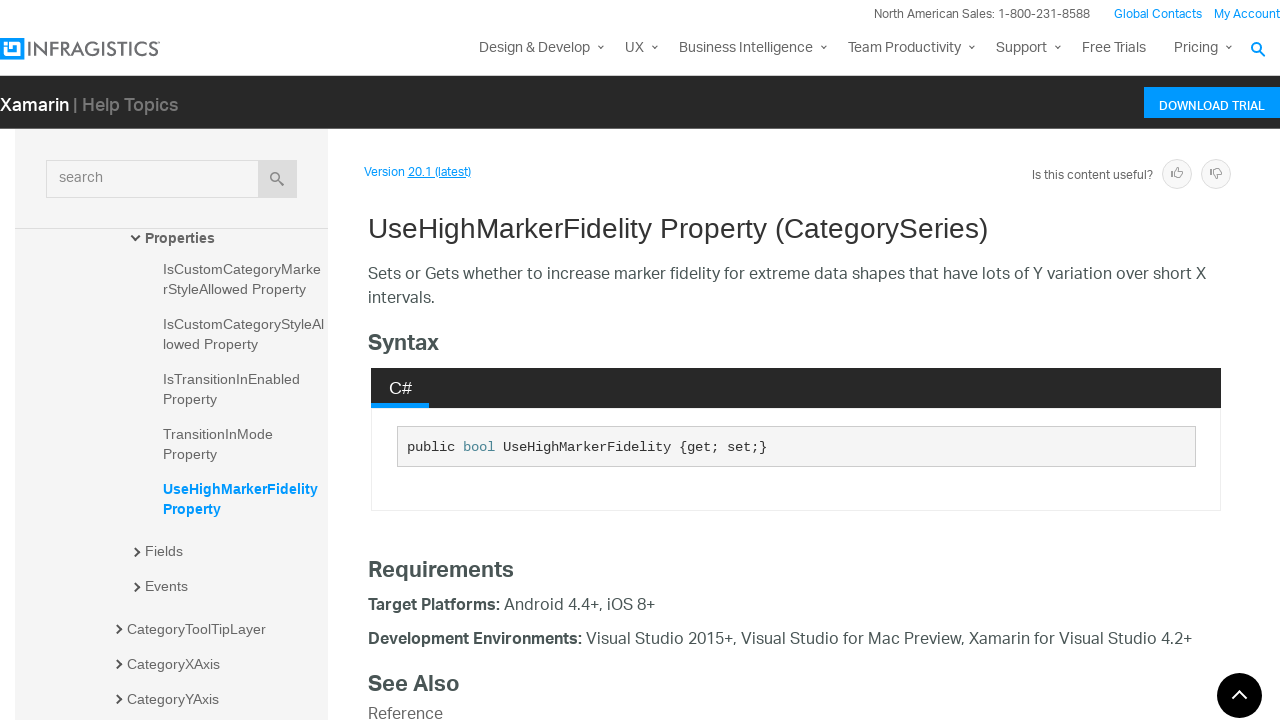

--- FILE ---
content_type: text/html; charset=utf-8
request_url: https://www.infragistics.com/help/xamarin/infragistics.xf.charts~infragistics.xamarinforms.controls.charts.categoryseries~usehighmarkerfidelity
body_size: 10385
content:
<!DOCTYPE html>
<html>
<head>
    <script src="/help/bundles/redirect-rules?v=c3G6-IgTOs4GeYL8b8ONTYFY0KeqPpBHHh0b2Yvkmhk1" type="text/javascript"></script>
    <meta charset="utf-8" />
    <meta name="viewport" content="width=device-width, initial-scale=1.0" />
    <meta http-equiv="X-UA-Compatible" content="IE=edge">
    <link rel="icon" href="/assets/favicon/favicon.ico" />
    <!-- New font -->
    <script src="https://use.typekit.net/hgp6gkf.js"></script>
    <script>try { Typekit.load({ async: true }); } catch (e) { }</script>
    <title>UseHighMarkerFidelity Property (CategorySeries) - Infragistics Xamarin.Forms™ Help</title>




        <meta name="description" content="Gets whether to increase marker fidelity for extreme data shapes that have lots of Y variation over short X intervals. &lt;!-- Syntax C# public bool UseHighMark..." />

        <link rel="canonical" href="http://www.infragistics.com/help/xamarin/infragistics.xf.charts~infragistics.xamarinforms.controls.charts.categoryseries~usehighmarkerfidelity" />
            <link rel="alternate" href="http://www.infragistics.com/help/xamarin/infragistics.xf.charts~infragistics.xamarinforms.controls.charts.categoryseries~usehighmarkerfidelity" hreflang="en" />
            <link rel="alternate" href="http://www.infragistics.com/help/xamarin/infragistics.xf.charts~infragistics.xamarinforms.controls.charts.categoryseries~usehighmarkerfidelity" hreflang="en-us" />
            <link rel="alternate" href="http://jp.infragistics.com/help/xamarin/infragistics.xf.charts~infragistics.xamarinforms.controls.charts.categoryseries~usehighmarkerfidelity" hreflang="ja" />
            <link rel="alternate" href="http://jp.infragistics.com/help/xamarin/infragistics.xf.charts~infragistics.xamarinforms.controls.charts.categoryseries~usehighmarkerfidelity" hreflang="ja-jp" />
            <link rel="alternate" href="http://www.infragistics.co.kr/help/xamarin/infragistics.xf.charts~infragistics.xamarinforms.controls.charts.categoryseries~usehighmarkerfidelity" hreflang="ko" />
            <link rel="alternate" href="http://www.infragistics.co.kr/help/xamarin/infragistics.xf.charts~infragistics.xamarinforms.controls.charts.categoryseries~usehighmarkerfidelity" hreflang="ko-kr" />
        <link rel="alternate" href="http://www.infragistics.com/help/xamarin/infragistics.xf.charts~infragistics.xamarinforms.controls.charts.categoryseries~usehighmarkerfidelity" hreflang="x-default" />



    

<script>
function handleErrorCSS(elem, newUrl, failed) {
    try {
        if (failed || (elem.sheet.cssRules && !elem.sheet.cssRules.length)) {
            elem.href = newUrl;
        }   
    }
    catch (ex) {

    }
}
</script>

<link href="//www.infragistics.com/assets/modern/css/layout.css" onload="handleErrorCSS(this, '/help/Content/fallback/layout.css')"
      onerror="handleErrorCSS(this, '/help/Content/fallback/layout.css', true)" type="text/css" rel="stylesheet" />
<link href="//www.infragistics.com/assets/modern/css/animate-custom.css" onload="handleErrorCSS(this, '/help/Content/fallback/animate-custom.css')"
      onerror="handleErrorCSS(this, '/help/Content/fallback/animate-custom.css', true)" type="text/css" rel="stylesheet" />
<link href="//www.infragistics.com/assets/modern/css/fontello.css" onload="handleErrorCSS(this, '/help/Content/fallback/fontello.css')"
      onerror="handleErrorCSS(this, '/help/Content/fallback/fontello.css', true)" type="text/css" rel="stylesheet" />


<link href="//www.infragistics.com/css/footer.css" onload="handleErrorCSS(this, '/help/Content/fallback/footer.css')"
      onerror="handleErrorCSS(this, '/help/Content/fallback/footer.css', true)" type="text/css" rel="stylesheet" />
<link href="//www.infragistics.com/css/navigation.css" onload="handleErrorCSS(this, '/help/Content/fallback/navigation.css')"
      onerror="handleErrorCSS(this, '/help/Content/fallback/navigation.css', true)" type="text/css" rel="stylesheet" />





<link href="/help/Content/multiplatform?v=W04YnNr8AiTgpyoqii1GPrL7z1oz3Y5bRTLSkIoTaUc1" rel="stylesheet"/>
    <script src="/help/bundles/modernizr?v=K-FFpFNtIXPUlQamnX3qHX_A5r7TM2xbAgcuEmpm3O41"></script>


    <!--[if lt IE 9]>

            <style>

                .col-sm-3 { width: 25%; }
        .col-sm-4 {  width: 33.33333333%; }
        .col-sm-8 { width: 66.66666667%; }
        .col-sm-9 { width: 75%; }
        .col-sm-3, .col-sm-4, .col-sm-8, .col-sm-9 { float:left; }
    </style>
    <![endif]-->

    <script>
        var errorUrl = "/help/xamarin/apis/error";
        window.baseURI = "/help/xamarin/"; window.onerror = function (e, t, n) { var r = "errorText=" + e + "&url=" + t + "&lineNumber=" + n; var i; if (typeof XMLHttpRequest !== "undefined") { i = new XMLHttpRequest } else { var s = ["MSXML2.XmlHttp.5.0", "MSXML2.XmlHttp.4.0", "MSXML2.XmlHttp.3.0", "MSXML2.XmlHttp.2.0", "Microsoft.XmlHttp"]; for (var o = 0, u = s.length; o < u; o++) { try { i = new ActiveXObject(s[o]); break } catch (a) { } } } i.open("POST", errorUrl, true); i.setRequestHeader("Content-type", "application/x-www-form-urlencoded"); i.send(r) };
        // Google Tag Manager
        (function(w,d,s,l,i){w[l]=w[l]||[];w[l].push({'gtm.start': new Date().getTime(),event:'gtm.js'});var f=d.getElementsByTagName(s)[0], j=d.createElement(s),dl=l!='dataLayer'?'&l='+l:'';j.async=true;j.src='https://www.googletagmanager.com/gtm.js?id='+i+dl+ '&gtm_auth=Q-Dwk20iy37unMfGosJdSA&gtm_preview=env-8&gtm_cookies_win=x';f.parentNode.insertBefore(j,f);})(window,document,'script','dataLayer','GTM-KLZN327');
        window.dataLayer = window.dataLayer || [];
        window.dataLayer.push({
            'event': 'trackSPAPageview',
            'pagePath': location.pathname,
            'pageTitle': document.title
        });
        // End Google Tag Manager
    </script>
</head>
<body data-mode="online" data-versions="20.1" class="sticky-header xamarin" data-product-list="aspnet|ios|winforms|wpf|xamarin|reveal|reveal-dev|reportplus|reportplus-admin|reportplus-dev|shareplus|shareplus-dev|shareplus-admin|slingshot|winforms-ta-uft|winforms-ta-rft|wpf-ta" data-subproduct-list="ios|android|web">
    




<header id="header" class="globalnav" data-nav-auto-init="true" data-mega-menu="true">
    <div id="header-wrap" class="globalnav__container" data-default-height="175" data-sticky-height="175">
        <!-- CSE Container -->
        <div class="globalnav__search">
            <div class="globalnav__search-container globalnav__wrapper">
                <div class="search search__container search--support" data-cse-resultsurl="/search">
                    <!-- <input id="q" class="search__input" type="text" name="q" value="" placeholder="Search Infragistics.com" /> -->
                    <input id="q" class="search__input" type="text" name="q" value="" placeholder="Search Infragistics.com" aria-labelledby="search__button-navigation" />
                    <button id="search__button-navigation" type="submit" value="search" aria-label="Search Infragistics.com">
                        <svg enable-background="new 0 0 512 512" id="search" version="1.1" viewBox="0 0 512 512" xml:space="preserve" xmlns="http://www.w3.org/2000/svg" xmlns:xlink="http://www.w3.org/1999/xlink"><path d="M497.913,497.913c-18.782,18.782-49.225,18.782-68.008,0l-84.862-84.863c-34.889,22.382-76.13,35.717-120.659,35.717  C100.469,448.767,0,348.312,0,224.383S100.469,0,224.384,0c123.931,0,224.384,100.452,224.384,224.383  c0,44.514-13.352,85.771-35.718,120.676l84.863,84.863C516.695,448.704,516.695,479.131,497.913,497.913z M224.384,64.109  c-88.511,0-160.274,71.747-160.274,160.273c0,88.526,71.764,160.274,160.274,160.274c88.525,0,160.273-71.748,160.273-160.274  C384.657,135.856,312.909,64.109,224.384,64.109z"></path></svg>
                    </button>
                </div>
            </div>
        </div>
        <!-- Primary Nav -->
        <div class="globalnav__primary clearfix">
            <div class="globalnav__wrapper">
                <!-- My Account -->
                <div class="globalnav__section clearfix">
                    <nav class="globalnav__menu-container">
                        <ul class="navigation navigation--xs navigation--hpad-0">
                            <li class="navigation__text deemphasize" style="width: auto;">North American Sales: 1-800-231-8588</li>
                            <li><a title="Contact Us" data-id="9668" href="//www.infragistics.com/about-us/contact-us">Global Contacts</a></li>
                            <li class="navigation__account">
                                <a class="signInLink" href="https://account.infragistics.com">My Account</a>
                            </li>
                        </ul>
                    </nav>
                </div>
                <!-- <br /><br /><br /> --> <!-- Brand -->
                <div class="globalnav__brand"><a aria-label="Infragistics.com" href="//www.infragistics.com/"><!--<span class="hidden--visual">Infragistics</span>--><img class="globalnav__logo" src="https://static.infragistics.com/marketing/Website/General/Infragistics-horizontal.svg" alt="Infragistics logo"> <img class="globalnav__logo_abbr" src="https://static.infragistics.com/marketing/Website/General/IG-icon.svg" alt="Infragistics logo"> </a></div>
                <!-- Mobile Menu Toggle -->
                <div class="globalnav__mobile-menu"><a class="globalnav__menu-toggle" href="#"> <span>Menu</span> </a></div>
                <!-- Global Search Toggle -->
                <div class="globalnav__search-toggle">
                    <div class="globalnav__search-close"><i> </i></div>
                </div>
                <!-- Menu --><nav class="globalnav__menu-container">
                    <ul class="navigation navigation--navbar navigation--hpad-0 sf-menu">
                        <li class="navigation__mobile-link">
                            <div class="globalnav__callout-text">North American Sales: 1-800-231-8588</div>
                        </li>
                        <li class="navigation__mobile-link">
                            <a class="navigation__sub-menu" href="#">My Account</a>
                            <ul class="sub-menu clearfix"><li><a class="signInLink" href="https://account.infragistics.com">Sign In/Register</a></li></ul>
                        </li>
                        <li class="menu-full-width">
                            <a class="navigation__sub-menu" title="Design and Development" href="//www.infragistics.com/products/ultimate"><span class="hidden-md">Design &amp; Development</span><span class="visible-md hidden-lg hidden-sm hidden-xs hidden-xxs">Design &amp; Develop</span></a>
                            <ul>
                                <li>
                                    <div class="navigation__sub-menu--left">
                                        <div class="navigation__sub-menu--left-item">
                                            <div class="navigation__sub-menu-header">Best Value Bundles</div>
                                            <div class="emphasize"><a href="//www.infragistics.com/products/ultimate"><span class="navigation__sub-menu-title">Infragistics Ultimate</span> <span class="navigation__sub-menu-price bgColor--ultimate">$1,495</span> <span class="deemphasize">The only complete UX/UI toolkit for building high performance, modern web, mobile and desktop applications.</span> </a></div>
                                        </div>
                                        <div class="navigation__sub-menu--left-item">
                                            <div class="emphasize"><a href="//www.infragistics.com/products/pro"><span class="navigation__sub-menu-title">Infragistics Professional</span> <span class="navigation__sub-menu-price bgColor--pro">$1,295</span> <span class="deemphasize">The comprehensive UI components library for web, mobile and desktop developers.</span> </a></div>
                                        </div>
                                        <div class="navigation__sub-menu--left-item hidden-sm hidden-xs hidden-xxs">
                                            <div class="emphasize"><a href="//www.infragistics.com/products/ignite-ui"><span class="navigation__sub-menu-title">Ignite UI</span> <span class="navigation__sub-menu-price bgColor--ignite">$1,295</span> <span class="deemphasize">A complete library of UI components for building modern, data-rich and responsive web apps.</span> </a></div>
                                        </div>
                                    </div>
                                </li>
                                <li>
                                    <div class="navigation__sub-menu-header">Web</div>
                                    <a class="deemphasize" title="App Builder" href="//www.infragistics.com/products/appbuilder">App Builder <strong>(New)</strong></a> <a class="deemphasize" href="//www.infragistics.com/products/ignite-ui">Ignite UI</a> <a class="deemphasize small-pad-left" href="//www.infragistics.com/products/ignite-ui-angular">Angular</a> <a class="deemphasize small-pad-left" href="//www.infragistics.com/products/ignite-ui-aspnet-core">ASP.NET Core</a> <a class="deemphasize small-pad-left" href="//www.infragistics.com/products/ignite-ui-aspnet-mvc">ASP.NET MVC</a> <a class="deemphasize small-pad-left" href="//www.infragistics.com/products/ignite-ui-blazor">Blazor</a> <a class="deemphasize small-pad-left" href="//www.infragistics.com/products/ignite-ui-jquery">jQuery</a> <a class="deemphasize small-pad-left" href="//www.infragistics.com/products/ignite-ui-react">React</a> <a class="deemphasize small-pad-left" href="//www.infragistics.com/products/ignite-ui-web-components">Web Components</a> <a class="deemphasize" href="//www.infragistics.com/products/aspnet">Ultimate UI for ASP.NET Web Forms</a> <!--  <a class="deemphasize hidden-sm hidden-xs hidden-xxs" href="//www.infragistics.com/products/indigo-design">Indigo.Design</a>-->
                                </li>
                                <li>
                                    <div class="navigation__sub-menu-header">Desktop</div>
                                    <a href="//www.infragistics.com/products/windows-forms">Ultimate UI for Windows Forms</a> <a href="//www.infragistics.com/products/wpf">Ultimate UI for WPF</a>
                                    <div class="navigation__sub-menu-header">Cross Platform</div>
                                    <a href="//www.infragistics.com/products/uno-platform">Ultimate UI for Uno</a> <a href="//www.infragistics.com/products/uwp">Ultimate UI for UWP</a> <a href="//www.infragistics.com/products/winui">Ultimate UI for WinUI</a> <a href="//www.infragistics.com/products/xamarin">Ultimate UI for Xamarin</a>
                                </li>
                                <li>
                                    <div class="navigation__sub-menu-header">Design to Code</div>
                                    <a class="hidden-sm hidden-xs hidden-xxs" href="//www.infragistics.com/products/indigo-design">Indigo.Design</a> <a class="hidden-sm hidden-xs hidden-xxs" href="//www.infragistics.com/products/appbuilder">App Builder <strong>(New)</strong></a>
                                    <div class="navigation__sub-menu-header">Automated Testing Tools</div>
                                    <a href="//www.infragistics.com/products/test-automation-micro-focus-uft">Test automation for Micro Focus UFT: Windows Forms</a> <a href="//www.infragistics.com/products/test-automation-micro-focus-uft">Test automation for Micro Focus UFT: WPF</a> <a href="//www.infragistics.com/products/test-automation-ibm-rft">Test automation for IBM RFT: Windows Forms</a>
                                </li>
                            </ul>
                        </li>
                        <li>
                            <a class="navigation__sub-menu" title="UX" href="//www.infragistics.com/products/indigo-design">UX</a>
                            <ul>
                                <li><a title="Indigo.Design" href="//www.infragistics.com/products/indigo-design">Indigo.Design <span class="deemphasize">A Unified Platform for Visual Design, UX Prototyping, Code Generation, and App Development</span></a></li>
                                <li><a title="App Builder" href="//www.infragistics.com/products/appbuilder">App Builder <span class="deemphasize">Cloud-based WYSIWYG Drag &amp; Drop Tool, Endless Theming options and Standards-Based Code Output</span></a></li>
                            </ul>
                        </li>
                        <li>
                            <a class="navigation__sub-menu" title="Business Intelligence" href="https://www.revealbi.io">Business Intelligence</a>
                            <ul>
                                <li><a title="Reveal" href="https://www.revealbi.io">Reveal <span class="deemphasize">Easily embed beautiful data visualizations into your apps</span></a></li>
                                <li><a title="Slingshot" href="https://www.slingshotapp.io">Slingshot <span class="deemphasize">Empower everyone in your organization to use data to make smarter business decisions</span></a></li>
                            </ul>
                        </li>
                        <li>
                            <a class="navigation__sub-menu" title="Team Productivity" href="https://www.slingshotapp.io">Team Productivity</a>
                            <ul>
                                <li><a title="Slingshot" href="https://www.slingshotapp.io">Slingshot <span class="deemphasize">Connect everyone you work with to data, project management, content and chats for better results.</span></a></li>
                                <li><a title="SharePlus" href="//www.infragistics.com/products/shareplus-enterprise">SharePlus <span class="deemphasize">Secure, instant access to content and data on the go – with or without connectivity.</span></a></li>
                            </ul>
                        </li>
                        <li>
                            <a class="navigation__sub-menu" title="Learn and Support" href="//www.infragistics.com/support"><span class="hidden-md">Learn &amp; Support</span><span class="visible-md hidden-lg hidden-sm hidden-xs hidden-xxs">Support</span></a>
                            <ul>
                                <li><a title="Help and Support Documents" href="//www.infragistics.com/support">Help &amp; Support Documents</a></li>
                                <li><a title="Blogs" href="//www.infragistics.com/community/blogs">Blogs</a></li>
                                <li><a title="Forums" href="//www.infragistics.com/community/forums">Forums</a></li>
                                <li><a title="Product Ideas" href="//www.infragistics.com/community/ideas">Product Ideas</a></li>
                                <li><a title="Reference Applications" href="//www.infragistics.com/resources/sample-applications">Reference Applications</a></li>
                                <li><a title="Customer Stories" href="//www.infragistics.com/resources/case-studies">Customer Stories</a></li>
                                <li><a title="Webinars" href="//www.infragistics.com/webinars">Webinars</a></li>
                                <li><a title="eBooks and Whitepapers" href="//www.infragistics.com/resources/whitepapers">eBook &amp; Whitepapers</a></li>
                                <li><a title="Events" href="//www.infragistics.com/events">Events</a></li>
                            </ul>
                        </li>
                        <li><a title="Free Trials" href="//www.infragistics.com/free-downloads">Free Trials</a></li>
                        <li>
                            <a class="navigation__sub-menu" title="Pricing" href="//www.infragistics.com/how-to-buy/product-pricing">Pricing</a>
                            <ul>
                                <li><a title="Pricing" href="//www.infragistics.com/how-to-buy/product-pricing">Product Pricing / Buy Online</a></li>
                                <li><a title="Contact Us" href="//www.infragistics.com/about-us/contact-us">Contact Us</a></li>
                            </ul>
                        </li>
                    </ul>
                </nav>
                <div class="globalnav__overlay"></div>
            </div>
        </div>
        <!-- SECONDARY NAV -->

    </div>
</header>

    

<div id="headerSecondary" class="igw-main-header">
	<section class="igw-main-nav igw-wrapper" id="menu-cente">
		<div class="igw-main-navbar clearfix">
			<h3 class="special-for-controls">
				<a class="headerIcon_click" href="//www.infragistics.com/products/xamarin">Xamarin</a>
				<span>| Help Topics</span>
			</h3>
			<nav class="igw-nav-wrapper">
				<ul class="igw-header-nav">
					<li>
						<a class="igw-mobile-hidden igw-header-btn igw-btn" href="//www.infragistics.com/products/ultimate"><span>Download Trial</span></a>
					</li>
				</ul>
			</nav>
		</div>
	</section>
</div>

    <!-- Google Tag Manager No Script -->
    <noscript>
            <iframe src="https://www.googletagmanager.com/ns.html?id=GTM-KLZN327&gtm_auth=Q-Dwk20iy37unMfGosJdSA&gtm_preview=env-8&gtm_cookies_win=x"
                    height="0" width="0" style="display:none;visibility:hidden"></iframe>
    </noscript>
    <!-- End Google Tag Manager No Script -->

    <div class="scrollable-container">
        <div class="container main">
            <div class="row inner-container">
                <div class="col-sm-3 col-md-3 nav-sidebar">
                    <div id="nav-container" class="collapse in affix">
                        <!-- Nav tabs -->
                        <div id="menubar" class="row help-search-holder">
<form action="/help/xamarin/search" class="clearfix form-inline" method="get">                                <div class="form-group">
                                    <div class="relative">
                                        <label for="query" class="sr-only">search</label>
                                        <input id="query" name="query" type="text" placeholder="search" class="form-control" />
                                        <button id="searchButton" value="search" type="submit" class="btn btn-default">
                                            <span class="ui-icon ui-icon-search"></span>
                                        </button>
                                    </div>
                                </div>
</form>                        </div>

                        <!-- Tab panes -->
                        <div id="toc-tree" class="row"></div>
                        <div id="toc-tree-loader"></div>

                        <script type="text/javascript">
                            document.getElementById("toc-tree").style.display = "none";
                        </script>
                    </div>
                    <button id="nav-button" class="btn btn-default form-control ui-visible-phone">Show Navigation</button>
                </div>
                <div class="col-sm-9 col-md-9 top-level-content-wrap">
                    <noscript>
                        <div class="alert alert-danger alert-dismissible">
                            We&#39;re sorry but this site requires JavaScript.
                        </div>
                    </noscript>


                    <div class="version-selector-wrap">

                        <div id="version-selector">
                            <div id="version-selector-label">
                                Version
                                <span id="version-selector-current-label"></span>
                            </div>
                            <div id="selector-combo" class="none"></div>
                        </div>
                    </div>

                    <div id="feedback-container">
                        <div class="feedback-title">Is this content useful?</div>
                        <div class="feedback-ratings">
                            <span class="feedback-rating" data-value="true"><span class="glyphicon glyphicon-thumbs-up" aria-hidden="true"></span></span>
                            <span class="feedback-rating" data-value="false"><span class="glyphicon glyphicon-thumbs-down" aria-hidden="true"></span></span>
                        </div>
                        <div id="feedback-rating-sent-message" class="feedback-rating-message">Thank you for your feedback!</div>
                        <div id="feedback-rating-message" class="feedback-rating-message">Thank you for your feedback! You have rated this topic in the last 30 days.</div>
                        <div class="feedback-comment-container">
                            <textarea name="feedback-textbox" id="feedback-textbox" class="form-control" cols="24" rows="10" placeholder="(comments are optional)"></textarea>
                            <div class="text-right">
                                <button id="feedback-button-cancel" class="btn btn-link btn-xs"></button>
                                <button id="feedback-button" class="btn btn-default btn-xs">Send Feedback</button>
                            </div>
                        </div>
                    </div>

                    <div id="document-content-container">
                        
<div id="document-content">
    <h1>UseHighMarkerFidelity Property (CategorySeries)</h1>

        <div class="DescriptionContent">Sets or Gets whether to increase marker fidelity for extreme data shapes that have lots of Y variation over short X intervals.</div>
            
            
            <div class="SectionHeading" id="syntaxSectionHeading"><span class="SectionHeadingIcon"><!-- --></span><span class="SectionHeadingText">Syntax</span></div><div id="syntaxSectionContent" class="SectionContent">
            <div class="TabContainer" id="TabContainer">
            <ul>
            
            <li class="FilteredContentCS"><a href="#Syntax-CS">C#</a></li>
        

            </ul>
            
            <div id="Syntax-CS" class="FilteredContentCS">
            <pre>public <a  onclick="javascript:navigateToHelp2Keyword('frlrfSystemBooleanClassTopic','System.Boolean')">bool</a> UseHighMarkerFidelity {get; set;}</pre>
            </div>
        

            </div>
        
            
            
            </div>
            
            
            
            
            <a name="exampleBookmark"></a>
            
            
            
            
            <div class="SectionHeading" id="requirementsSectionHeading"><span class="SectionHeadingIcon"><!-- --></span><span class="SectionHeadingText">Requirements</span></div><div id="requirementsSectionContent" class="SectionContent"><p><b>Target Platforms:</b> Android 4.4+, iOS 8+</p><p><b>Development Environments:</b> Visual Studio 2015+, Visual Studio for Mac Preview, Xamarin for Visual Studio 4.2+</p></div>
            
            <div class="SectionHeading" id="seealsoSectionHeading"><span class="SectionHeadingIcon"><!-- --></span><span class="SectionHeadingText">See Also</span></div><div id="seealsoSectionContent" class="SectionContent"><h4 class="subHeading">Reference</h4><p><a href="Infragistics.XF.Charts~Infragistics.XamarinForms.Controls.Charts.CategorySeries.html">CategorySeries Class</a>
<br><a href="Infragistics.XF.Charts~Infragistics.XamarinForms.Controls.Charts.CategorySeries_members.html">CategorySeries Members</a>
</p>
</div>
        
    
    
</div>
                    </div>
                    <div id="fine-print" class="text-muted">
                        <p >
                        </p>
                    </div>
                </div>
                <div id="top-button" class="top-button">
                    <button class="btn btn-sm"></button>
                </div>
            </div>
        </div>
        

<footer class="ui-footer ui-footer--clearfix">
    <div class="ui-footer__wrap ui-footer--clearfix ui-footer__icons">
        <a href="//www.infragistics.com/community/blogs/" target="blank”" class="ui-footer__icon-link" aria-label="RSS"><svg viewBox="0 0 512 512"><path d="M201.8 347.2c0 20.3-16.5 36.8-36.8 36.8 -20.3 0-36.8-16.5-36.8-36.8s16.5-36.8 36.8-36.8C185.3 310.4 201.8 326.8 201.8 347.2zM128.2 204.7v54.5c68.5 0.7 124 56.3 124.7 124.7h54.5C306.7 285.3 226.9 205.4 128.2 204.7zM128.2 166.6c57.9 0.3 112.3 22.9 153.2 63.9 41 41 63.7 95.5 63.9 153.5h54.5c-0.3-149.9-121.7-271.4-271.6-271.9V166.6L128.2 166.6z" /></svg><!--[if lt IE 9]><em>RSS</em><![endif]--></a>


        <a href="https://twitter.com/infragistics" target="blank" class="ui-footer__icon-link" aria-label="Twitter"><svg viewBox="0 0 512 512"><path d="M419.6 168.6c-11.7 5.2-24.2 8.7-37.4 10.2 13.4-8.1 23.8-20.8 28.6-36 -12.6 7.5-26.5 12.9-41.3 15.8 -11.9-12.6-28.8-20.6-47.5-20.6 -42 0-72.9 39.2-63.4 79.9 -54.1-2.7-102.1-28.6-134.2-68 -17 29.2-8.8 67.5 20.1 86.9 -10.7-0.3-20.7-3.3-29.5-8.1 -0.7 30.2 20.9 58.4 52.2 64.6 -9.2 2.5-19.2 3.1-29.4 1.1 8.3 25.9 32.3 44.7 60.8 45.2 -27.4 21.4-61.8 31-96.4 27 28.8 18.5 63 29.2 99.8 29.2 120.8 0 189.1-102.1 185-193.6C399.9 193.1 410.9 181.7 419.6 168.6z" /></svg><!--[if lt IE 9]><em>Twitter</em><![endif]--></a>
        <a href="https://www.facebook.com/infragistics" target="blank”" class="ui-footer__icon-link" aria-label="Facebook"><svg viewBox="0 0 512 512"><path d="M211.9 197.4h-36.7v59.9h36.7V433.1h70.5V256.5h49.2l5.2-59.1h-54.4c0 0 0-22.1 0-33.7 0-13.9 2.8-19.5 16.3-19.5 10.9 0 38.2 0 38.2 0V82.9c0 0-40.2 0-48.8 0 -52.5 0-76.1 23.1-76.1 67.3C211.9 188.8 211.9 197.4 211.9 197.4z" /></svg><!--[if lt IE 9]><em>Facebook</em><![endif]--></a>
        <a href="http://www.linkedin.com/company/infragistics" target="blank”" class="ui-footer__icon-link" aria-label="LinkedIn"><svg viewBox="0 0 512 512"><path d="M186.4 142.4c0 19-15.3 34.5-34.2 34.5 -18.9 0-34.2-15.4-34.2-34.5 0-19 15.3-34.5 34.2-34.5C171.1 107.9 186.4 123.4 186.4 142.4zM181.4 201.3h-57.8V388.1h57.8V201.3zM273.8 201.3h-55.4V388.1h55.4c0 0 0-69.3 0-98 0-26.3 12.1-41.9 35.2-41.9 21.3 0 31.5 15 31.5 41.9 0 26.9 0 98 0 98h57.5c0 0 0-68.2 0-118.3 0-50-28.3-74.2-68-74.2 -39.6 0-56.3 30.9-56.3 30.9v-25.2H273.8z" /></svg><!--[if lt IE 9]><em>LinkedIn</em><![endif]--></a>
        <a href="https://www.youtube.com/user/Infragistics?annotation_id=annotation_3135485231&amp;feature=iv&amp;src_vid=c8dSiyWIfEo&amp;sub_confirmation=1" target="blank”" class="ui-footer__icon-link" aria-label="YouTube"><svg viewBox="0 0 512 512"><path d="M422.6 193.6c-5.3-45.3-23.3-51.6-59-54 -50.8-3.5-164.3-3.5-215.1 0 -35.7 2.4-53.7 8.7-59 54 -4 33.6-4 91.1 0 124.8 5.3 45.3 23.3 51.6 59 54 50.9 3.5 164.3 3.5 215.1 0 35.7-2.4 53.7-8.7 59-54C426.6 284.8 426.6 227.3 422.6 193.6zM222.2 303.4v-94.6l90.7 47.3L222.2 303.4z" /></svg><!--[if lt IE 9]><em>YouTube</em><![endif]--></a>
    </div>
    <div class="ui-footer__wrap ui-footer__wrap--newsletter ui-footer--clearfix">
        <!-- 63.75% -->
        <div class="ui-footer__menu-block">
            <div class="ui-footer__col-one-fourth ui-footer__col-block">
                <div class="ui-footer__menu">
                    <ul class="ui-footer__menu-list">
                        <li class="ui-footer__menu-list-item">
                            <div class="ui-footer__category">Products</div>
                            <ul>
                                <li><a class="menu__link" href="//www.infragistics.com/products/ultimate">Design &amp; Development</a></li>
                                <li><a class="menu__link" href="//www.infragistics.com/products/indigo-design/desktop">UX Pros</a></li>
                                <li><a class="menu__link" href="https://revealbi.io">Business Intelligence</a></li>
                                <li><a class="menu__link" href="//www.infragistics.com/products/shareplus-enterprise">Team Productivity</a></li>
                                <li><a class="menu__link" title="Product Pricing" data-id="13745" href="//www.infragistics.com/products/all">View All</a></li>
                                <li><a class="menu__link" href="//www.infragistics.com/free-downloads">Free Trials</a></li>
                            </ul>
                        </li>
                    </ul>
                </div>
            </div>
            <!-- Column 2 -->
            <div class="ui-footer__col-one-fourth ui-footer__col-block">
                <div class="ui-footer__menu">
                    <ul class="ui-footer__menu-list">
                        <li class="ui-footer__menu-list-item">
                            <div class="ui-footer__category">Learn &amp; Support</div>
                            <ul>
                                <li><a class="menu__link" href="//www.infragistics.com/support">Help &amp; API Docs</a></li>
                                <li><a class="menu__link" href="//www.infragistics.com/community/blogs">Blogs</a></li>
                                <li><a class="menu__link" href="//www.infragistics.com/support/chat">Technical Support Chat</a></li>
                                <li><a class="menu__link" href="//www.infragistics.com/community/forums">Forums</a></li>
                                <li><a class="menu__link" href="//www.infragistics.com/community/ideas">Product Ideas</a></li>
                                <li><a class="menu__link" href="https://account.infragistics.com/support-cases/submit">Submit a Request</a></li>
                            </ul>
                        </li>
                    </ul>
                </div>
            </div>
            <!-- Column 3 -->
            <div class="ui-footer__col-one-fourth ui-footer__col-block">
                <div class="ui-footer__menu">
                    <ul class="ui-footer__menu-list">
                        <li class="ui-footer__menu-list-item">
                            <div class="ui-footer__category">My Account</div>
                            <ul>
                                <li><a class="menu__link" href="https://account.infragistics.com/subscriptions">Manage My Subscriptions</a></li>
                                <li><a class="menu__link" href="https://account.infragistics.com/support-cases">Support Requests</a></li>
                            </ul>
                        </li>
                    </ul>
                </div>
            </div>
            <!-- Column 4 -->
            <div class="ui-footer__col-one-fourth ui-footer__col-block">
                <div class="ui-footer__menu">
                    <ul class="ui-footer__menu-list">
                        <li class="ui-footer__menu-list-item">
                            <div class="ui-footer__category">Corporate</div>
                            <ul>
                                <li><a class="menu__link" href="//www.infragistics.com/about-us">About Us</a></li>
                                <li><a class="menu__link" href="//www.infragistics.com/about-us/careers">Careers</a></li>
                                <li><a class="menu__link" href="//www.infragistics.com/legal/license">Legal</a></li>
                                <li><a class="menu__link" href="//www.infragistics.com/about-us/in-the-news">News &amp; Events</a></li>
                                <li><a class="menu__link" href="//www.infragistics.com/about-us/alliances-partners">Partners</a></li>
                            </ul>
                        </li>
                    </ul>
                </div>
            </div>
        </div>
        <!-- 21.25% -->
        <div class="ui-footer__newsletter-block">
            <div class="newsletter__form—alt bg--dark">
                <div class="ui-footer-newsletter__header">
                    <div style="width: 55px;"><img src="https://static.infragistics.com/marketing/Website/General/open-mail-icon.svg" alt=""></div>
                    <div style="width: 70%;"><span class="text--h5 emphasize">Stay Up-to-Date</span></div>
                </div>
                <div>
                    <p class="ui-footer-newsletter__subheadline" style="margin-bottom: 30px;">Get the latest blogs, eBooks, events, and whitepapers.</p>
                    <a class="ui-btn ui-btn--default ui-btn--sm" href="//www.infragistics.com/newsletter-signup">Sign Me Up!</a>
                </div>
            </div>
        </div>
    </div>
    <div class="ui-footer__wrap ui-footer--clearfix ui-footer--legal" style="text-align: center;">
        <div class="ui-footer__menu">
            <ul class="ui-footer__menu-list">
                <li class="ui-footer__menu-list-item display--inline-block" style="margin: 0 8px;"><a class="menu__link" style="display: inline-block;" href="//www.infragistics.com/legal/privacy">Privacy Policy</a><span style="font-size: 10px; color: rgba(255,255,255,0.4); display: inline-block; margin-left: 4px;">(updated)</span></li>
                <li class="ui-footer__menu-list-item display--inline-block" style="margin: 0 8px;"><a class="menu__link" href="//www.infragistics.com/legal/cookie-policy">Cookies</a></li>
                <li class="ui-footer__menu-list-item display--inline-block" style="margin: 0 8px;"><a class="menu__link" style="display: inline-block;" href="//www.infragistics.com/legal/terms-of-use">Terms of Use</a><span style="font-size: 10px; color: rgba(255,255,255,0.4); display: inline-block; margin-left: 4px;">(updated)</span></li>
            </ul>
        </div>
    </div>
</footer>

    </div>

    <div class="alert alert-danger alert-dismissible none" role="alert" id="error-published-message">
        <button type="button" class="close"><span aria-hidden="true">&times;</span><span class="sr-only">Close</span></button>
        This page has encountered an error. We&#39;ve attempted to send the information to the server.
    </div>

    <script src="/help/bundles/scripts?v=ADkjU1qTV3sRDX9knZJBXGuk0WgPaFxlx8Lzn9WwPqw1"></script>


    <script type="text/javascript" src="//www.infragistics.com/assets/modern/scripts/plugins.nav.js"></script>
    <script type="text/javascript" src="//www.infragistics.com/assets/modern/scripts/navigation.js"></script>

    
    <script>
		
		igViewer.common.topicAPI = "/help/xamarin/apis/topic/";
		igViewer.common.igRootUrl = "//www.infragistics.com";
		igViewer.locale.noResults = "No Results Found";
		igViewer.locale.latestLabel = "latest";
		igViewer.locale.pageTitleFormat = "{0} - Infragistics Xamarin.Forms™ Help";
		igViewer.locale.navShowLabel = "Show Navigation";
		igViewer.locale.navHideLabel = "Hide Navigation";

		igViewer.feedbackService.culture = "en";
		setTimeout(function () {
			igViewer.feedbackService.init(igViewer.versionSelector.getLatestVersion());
		}, 500);
    </script>
    
</body>

</html>
